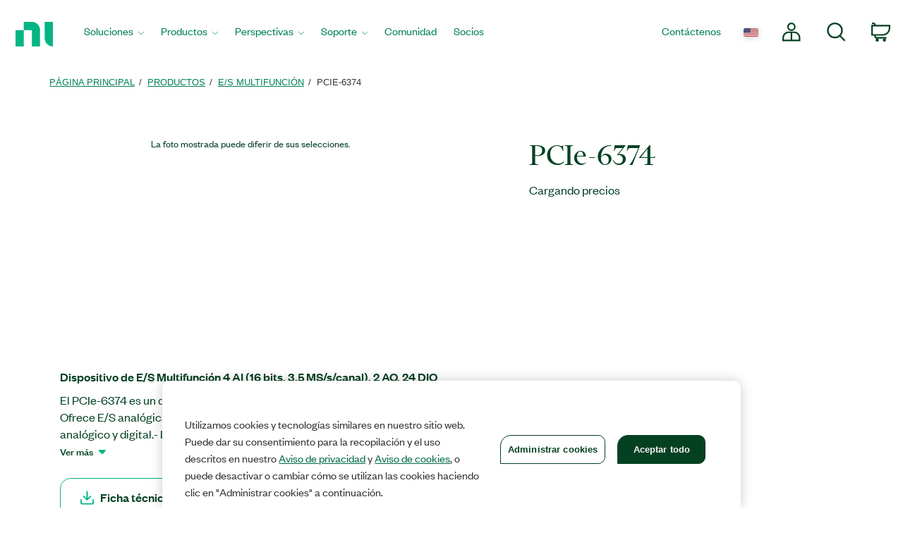

--- FILE ---
content_type: text/html;charset=utf-8
request_url: https://www.ni.com/es-es/shop/model/pcie-6374.html
body_size: 15961
content:

<!DOCTYPE HTML>
<html lang="es" data-aem-fallback-locale="es-ES">
    <head>
    <meta http-equiv="content-type" content="text/html; charset=UTF-8"/>
	

<script defer="defer" type="text/javascript" src="/.rum/@adobe/helix-rum-js@%5E2/dist/rum-standalone.js"></script>
<script>
	digitalData = {
		"page" : {
			"pageInfo" : {
				"template" : "hwModel",
				"pageTabContent" : "documentation"
			}
		},
		"product" : [ {
			"productInfo" : {
				"productID" : "238355"
			}
		} ]
	};
</script>

<meta http-equiv="X-UA-Compatible" content="IE=edge"/>

<meta name="description" content="Provides combinations of analog I/O, digital I/O, and counter/timer functionality in a single device for computer-based systems."/>
<meta name="pageIdentifier" content="238355"/>
<meta name="pageGroup" content="Model"/>
<link rel="canonical" href="https://www.ni.com/es-es/shop/model/pcie-6374.html"/>
<meta name="ContentType" content="model"/>
<meta name="Section" content="products"/>
<meta name="PageType" content="leaf"/>
<meta name="DeliveredBy" content="CMS"/>
<meta name="Language" content="es"/>
<meta name="Robots" content="index,follow"/>
<meta name="ProductCategories" content="238355"/>
<meta name="Country" content="ES"/>
<meta name="nigen3" content="12051706"/>
<meta name="advisorJumpin_s"/>
<meta name="url" content="https://www.ni.com/es-es/shop/model/pcie-6374.html"/>
	
	<meta property="og:title" content="Model"/>
    <meta property="og:description" content="Template page for every B2B supported Model Page"/>
	<meta property="og:image" content="https://ni.scene7.com/is/image/ni/logo_2020?wid=450"/>
	<meta name="twitter:card" content="summary_large_image"/>
	<meta name="twitter:image" content="https://ni.scene7.com/is/image/ni/logo_2020?wid=450"/>
	<meta name="twitter:site" content="@NIglobal"/>
	<meta name="twitter:title" content="Model"/>
	<meta name="twitter:description" content="Template page for every B2B supported Model Page"/>

	<link rel="alternate" hreflang="fr-BE" href="https://www.ni.com/fr-be/shop/model/pcie-6374.html" data-redir="fr-BE"/>
<link rel="alternate" hreflang="en-GW" href="https://www.ni.com/en-za/shop/model/pcie-6374.html" data-redir="en-GW"/>
<link rel="alternate" hreflang="es-VE" href="https://www.ni.com/es-cr/shop/model/pcie-6374.html" data-redir="es-VE"/>
<link rel="alternate" hreflang="ko" href="https://www.ni.com/ko-kr/shop/model/pcie-6374.html" data-redir="ko-KR"/>
<link rel="alternate" hreflang="en-SO" href="https://www.ni.com/en-za/shop/model/pcie-6374.html" data-redir="en-SO"/>
<link rel="alternate" hreflang="es-BO" href="https://www.ni.com/es-cr/shop/model/pcie-6374.html" data-redir="es-BO"/>
<link rel="alternate" hreflang="en-NE" href="https://www.ni.com/en-za/shop/model/pcie-6374.html" data-redir="en-NE"/>
<link rel="alternate" hreflang="en-ZM" href="https://www.ni.com/en-za/shop/model/pcie-6374.html" data-redir="en-ZM"/>
<link rel="alternate" hreflang="en-ET" href="https://www.ni.com/en-za/shop/model/pcie-6374.html" data-redir="en-ET"/>
<link rel="alternate" hreflang="en-AL" href="https://www.ni.com/en-rs/shop/model/pcie-6374.html" data-redir="en-AL"/>
<link rel="alternate" hreflang="en-LR" href="https://www.ni.com/en-za/shop/model/pcie-6374.html" data-redir="en-LR"/>
<link rel="alternate" hreflang="en-GH" href="https://www.ni.com/en-za/shop/model/pcie-6374.html" data-redir="en-GH"/>
<link rel="alternate" hreflang="en-IL" href="https://www.ni.com/en-il/shop/model/pcie-6374.html" data-redir="en-IL"/>
<link rel="alternate" hreflang="en-TR" href="https://www.ni.com/en-tr/shop/model/pcie-6374.html" data-redir="en-TR"/>
<link rel="alternate" hreflang="fr-CH" href="https://www.ni.com/fr-ch/shop/model/pcie-6374.html" data-redir="fr-CH"/>
<link rel="alternate" hreflang="en-CM" href="https://www.ni.com/en-za/shop/model/pcie-6374.html" data-redir="en-CM"/>
<link rel="alternate" hreflang="en-KM" href="https://www.ni.com/en-za/shop/model/pcie-6374.html" data-redir="en-KM"/>
<link rel="alternate" hreflang="en-SM" href="https://www.ni.com/it-it/shop/model/pcie-6374.html" data-redir="it-SM"/>
<link rel="alternate" hreflang="es-ES" href="https://www.ni.com/es-es/shop/model/pcie-6374.html" data-redir="es-ES" data-nr/>
<link rel="alternate" hreflang="en-MA" href="https://www.ni.com/en-lb/shop/model/pcie-6374.html" data-redir="en-MA"/>
<link rel="alternate" hreflang="es-CO" href="https://www.ni.com/es-co/shop/model/pcie-6374.html" data-redir="es-CO"/>
<link rel="alternate" hreflang="fr" href="https://www.ni.com/fr-fr/shop/model/pcie-6374.html" data-redir="fr-FR fr-MC"/>
<link rel="alternate" hreflang="en-ER" href="https://www.ni.com/en-za/shop/model/pcie-6374.html" data-redir="en-ER"/>
<link rel="alternate" hreflang="es-PY" href="https://www.ni.com/es-cr/shop/model/pcie-6374.html" data-redir="es-PY"/>
<link rel="alternate" hreflang="de" href="https://www.ni.com/de-de/shop/model/pcie-6374.html" data-redir="de-DE de-LI"/>
<link rel="alternate" hreflang="en-MR" href="https://www.ni.com/en-lb/shop/model/pcie-6374.html" data-redir="en-MR"/>
<link rel="alternate" hreflang="es-EC" href="https://www.ni.com/es-cr/shop/model/pcie-6374.html" data-redir="es-EC"/>
<link rel="alternate" hreflang="en-PH" href="https://www.ni.com/en-ph/shop/model/pcie-6374.html" data-redir="en-PH"/>
<link rel="alternate" hreflang="en-SN" href="https://www.ni.com/en-za/shop/model/pcie-6374.html" data-redir="en-SN"/>
<link rel="alternate" hreflang="es-GT" href="https://www.ni.com/es-cr/shop/model/pcie-6374.html" data-redir="es-GT"/>
<link rel="alternate" hreflang="en-BY" href="https://www.ni.com/ru-ru/shop/model/pcie-6374.html" data-redir="ru-BY"/>
<link rel="alternate" hreflang="fr-PM" href="https://www.ni.com/fr-ca/shop/model/pcie-6374.html" data-redir="fr-PM"/>
<link rel="alternate" hreflang="en-HU" href="https://www.ni.com/hu-hu/shop/model/pcie-6374.html" data-redir="hu-HU"/>
<link rel="alternate" hreflang="es-CL" href="https://www.ni.com/es-cl/shop/model/pcie-6374.html" data-redir="es-CL"/>
<link rel="alternate" hreflang="en-BI" href="https://www.ni.com/en-za/shop/model/pcie-6374.html" data-redir="en-BI"/>
<link rel="alternate" hreflang="fr-LU" href="https://www.ni.com/fr-be/shop/model/pcie-6374.html" data-redir="fr-LU"/>
<link rel="alternate" hreflang="en-TM" href="https://www.ni.com/ru-ru/shop/model/pcie-6374.html" data-redir="ru-TM"/>
<link rel="alternate" hreflang="en-SK" href="https://www.ni.com/cs-cz/shop/model/pcie-6374.html" data-redir="cs-SK"/>
<link rel="alternate" hreflang="es-DO" href="https://www.ni.com/es-cr/shop/model/pcie-6374.html" data-redir="es-DO"/>
<link rel="alternate" hreflang="en-NA" href="https://www.ni.com/en-za/shop/model/pcie-6374.html" data-redir="en-NA"/>
<link rel="alternate" hreflang="en-BJ" href="https://www.ni.com/en-za/shop/model/pcie-6374.html" data-redir="en-BJ"/>
<link rel="alternate" hreflang="en-VA" href="https://www.ni.com/it-it/shop/model/pcie-6374.html" data-redir="it-VA"/>
<link rel="alternate" hreflang="en-SL" href="https://www.ni.com/en-za/shop/model/pcie-6374.html" data-redir="en-SL"/>
<link rel="alternate" hreflang="en-TN" href="https://www.ni.com/en-lb/shop/model/pcie-6374.html" data-redir="en-TN"/>
<link rel="alternate" hreflang="en-BW" href="https://www.ni.com/en-za/shop/model/pcie-6374.html" data-redir="en-BW"/>
<link rel="alternate" hreflang="en-AU" href="https://www.ni.com/en-au/shop/model/pcie-6374.html" data-redir="en-AU"/>
<link rel="alternate" hreflang="en-TJ" href="https://www.ni.com/ru-ru/shop/model/pcie-6374.html" data-redir="ru-TJ"/>
<link rel="alternate" hreflang="en-CY" href="https://www.ni.com/en-lb/shop/model/pcie-6374.html" data-redir="en-CY"/>
<link rel="alternate" hreflang="fr-CA" href="https://www.ni.com/fr-ca/shop/model/pcie-6374.html" data-redir="fr-CA"/>
<link rel="alternate" hreflang="en-GQ" href="https://www.ni.com/en-za/shop/model/pcie-6374.html" data-redir="en-GQ"/>
<link rel="alternate" hreflang="en-RW" href="https://www.ni.com/en-za/shop/model/pcie-6374.html" data-redir="en-RW"/>
<link rel="alternate" hreflang="en-BG" href="https://www.ni.com/en-rs/shop/model/pcie-6374.html" data-redir="en-BG"/>
<link rel="alternate" hreflang="en-AE" href="https://www.ni.com/en-lb/shop/model/pcie-6374.html" data-redir="en-AE"/>
<link rel="alternate" hreflang="en-DK" href="https://www.ni.com/da-dk/shop/model/pcie-6374.html" data-redir="da-DK"/>
<link rel="alternate" hreflang="en-CI" href="https://www.ni.com/en-za/shop/model/pcie-6374.html" data-redir="en-CI"/>
<link rel="alternate" hreflang="en-NO" href="https://www.ni.com/en-no/shop/model/pcie-6374.html" data-redir="en-NO"/>
<link rel="alternate" hreflang="en-ZW" href="https://www.ni.com/en-za/shop/model/pcie-6374.html" data-redir="en-ZW"/>
<link rel="alternate" hreflang="en-IE" href="https://www.ni.com/en-ie/shop/model/pcie-6374.html" data-redir="en-IE"/>
<link rel="alternate" hreflang="en-GA" href="https://www.ni.com/en-za/shop/model/pcie-6374.html" data-redir="en-GA"/>
<link rel="alternate" hreflang="en-CZ" href="https://www.ni.com/cs-cz/shop/model/pcie-6374.html" data-redir="cs-CZ"/>
<link rel="alternate" hreflang="en-SI" href="https://www.ni.com/sl-si/shop/model/pcie-6374.html" data-redir="sl-SI"/>
<link rel="alternate" hreflang="en-YE" href="https://www.ni.com/en-lb/shop/model/pcie-6374.html" data-redir="en-YE"/>
<link rel="alternate" hreflang="en-KZ" href="https://www.ni.com/ru-ru/shop/model/pcie-6374.html" data-redir="ru-KZ"/>
<link rel="alternate" hreflang="en-PT" href="https://www.ni.com/pt-pt/shop/model/pcie-6374.html" data-redir="pt-PT"/>
<link rel="alternate" hreflang="en-SZ" href="https://www.ni.com/en-za/shop/model/pcie-6374.html" data-redir="en-SZ"/>
<link rel="alternate" hreflang="en-BH" href="https://www.ni.com/en-lb/shop/model/pcie-6374.html" data-redir="en-BH"/>
<link rel="alternate" hreflang="zh" href="https://www.ni.com/zh-cn/shop/model/pcie-6374.html" data-redir="zh-CN"/>
<link rel="alternate" hreflang="es-PE" href="https://www.ni.com/es-cr/shop/model/pcie-6374.html" data-redir="es-PE"/>
<link rel="alternate" hreflang="en-GB" href="https://www.ni.com/en-gb/shop/model/pcie-6374.html" data-redir="en-GB"/>
<link rel="alternate" hreflang="en-TH" href="https://www.ni.com/en-th/shop/model/pcie-6374.html" data-redir="en-TH"/>
<link rel="alternate" hreflang="es-PA" href="https://www.ni.com/es-cr/shop/model/pcie-6374.html" data-redir="es-PA"/>
<link rel="alternate" hreflang="zh-TW" href="https://www.ni.com/zh-tw/shop/model/pcie-6374.html" data-redir="zh-TW"/>
<link rel="alternate" hreflang="en-LY" href="https://www.ni.com/en-lb/shop/model/pcie-6374.html" data-redir="en-LY"/>
<link rel="alternate" hreflang="en-KW" href="https://www.ni.com/en-lb/shop/model/pcie-6374.html" data-redir="en-KW"/>
<link rel="alternate" hreflang="en-CG" href="https://www.ni.com/en-za/shop/model/pcie-6374.html" data-redir="en-CG"/>
<link rel="alternate" hreflang="es-PR" href="https://www.ni.com/es-cr/shop/model/pcie-6374.html" data-redir="es-PR"/>
<link rel="alternate" hreflang="en-RU" href="https://www.ni.com/ru-ru/shop/model/pcie-6374.html" data-redir="ru-RU"/>
<link rel="alternate" hreflang="en-BE" href="https://www.ni.com/nl-be/shop/model/pcie-6374.html" data-redir="nl-BE"/>
<link rel="alternate" hreflang="en-MK" href="https://www.ni.com/en-rs/shop/model/pcie-6374.html" data-redir="en-MK"/>
<link rel="alternate" hreflang="en-SG" href="https://www.ni.com/en-sg/shop/model/pcie-6374.html" data-redir="en-SG"/>
<link rel="alternate" hreflang="en-DZ" href="https://www.ni.com/en-lb/shop/model/pcie-6374.html" data-redir="en-DZ"/>
<link rel="alternate" hreflang="en-RE" href="https://www.ni.com/en-za/shop/model/pcie-6374.html" data-redir="en-RE"/>
<link rel="alternate" hreflang="en-IT" href="https://www.ni.com/it-it/shop/model/pcie-6374.html" data-redir="it-IT"/>
<link rel="alternate" hreflang="en-HR" href="https://www.ni.com/en-rs/shop/model/pcie-6374.html" data-redir="en-HR"/>
<link rel="alternate" hreflang="en-CH" href="https://www.ni.com/it-it/shop/model/pcie-6374.html" data-redir="it-CH"/>
<link rel="alternate" hreflang="en-BF" href="https://www.ni.com/en-za/shop/model/pcie-6374.html" data-redir="en-BF"/>
<link rel="alternate" hreflang="en-DJ" href="https://www.ni.com/en-za/shop/model/pcie-6374.html" data-redir="en-DJ"/>
<link rel="alternate" hreflang="en-TZ" href="https://www.ni.com/en-za/shop/model/pcie-6374.html" data-redir="en-TZ"/>
<link rel="alternate" hreflang="en-ML" href="https://www.ni.com/en-za/shop/model/pcie-6374.html" data-redir="en-ML"/>
<link rel="alternate" hreflang="en-VN" href="https://www.ni.com/en-vn/shop/model/pcie-6374.html" data-redir="en-VN"/>
<link rel="alternate" hreflang="en-ID" href="https://www.ni.com/en-id/shop/model/pcie-6374.html" data-redir="en-ID"/>
<link rel="alternate" hreflang="es-AR" href="https://www.ni.com/es-cr/shop/model/pcie-6374.html" data-redir="es-AR"/>
<link rel="alternate" hreflang="en-MY" href="https://www.ni.com/en-my/shop/model/pcie-6374.html" data-redir="en-MY"/>
<link rel="alternate" hreflang="es-SV" href="https://www.ni.com/es-cr/shop/model/pcie-6374.html" data-redir="es-SV"/>
<link rel="alternate" hreflang="en-IQ" href="https://www.ni.com/en-lb/shop/model/pcie-6374.html" data-redir="en-IQ"/>
<link rel="alternate" hreflang="es" href="https://www.ni.com/es-mx/shop/model/pcie-6374.html" data-redir="es-MX"/>
<link rel="alternate" hreflang="en-GM" href="https://www.ni.com/en-za/shop/model/pcie-6374.html" data-redir="en-GM"/>
<link rel="alternate" hreflang="en-RS" href="https://www.ni.com/en-rs/shop/model/pcie-6374.html" data-redir="en-RS"/>
<link rel="alternate" hreflang="en-OM" href="https://www.ni.com/en-lb/shop/model/pcie-6374.html" data-redir="en-OM"/>
<link rel="alternate" hreflang="en-KE" href="https://www.ni.com/en-za/shop/model/pcie-6374.html" data-redir="en-KE"/>
<link rel="alternate" hreflang="en-QA" href="https://www.ni.com/en-lb/shop/model/pcie-6374.html" data-redir="en-QA"/>
<link rel="alternate" hreflang="en-CV" href="https://www.ni.com/en-za/shop/model/pcie-6374.html" data-redir="en-CV"/>
<link rel="alternate" hreflang="en-TG" href="https://www.ni.com/en-za/shop/model/pcie-6374.html" data-redir="en-TG"/>
<link rel="alternate" hreflang="en-SE" href="https://www.ni.com/sv-se/shop/model/pcie-6374.html" data-redir="sv-SE"/>
<link rel="alternate" hreflang="ja" href="https://www.ni.com/ja-jp/shop/model/pcie-6374.html" data-redir="ja-JP"/>
<link rel="alternate" hreflang="en-MZ" href="https://www.ni.com/en-za/shop/model/pcie-6374.html" data-redir="en-MZ"/>
<link rel="alternate" hreflang="en-UZ" href="https://www.ni.com/ru-ru/shop/model/pcie-6374.html" data-redir="ru-UZ"/>
<link rel="alternate" hreflang="en-GN" href="https://www.ni.com/en-za/shop/model/pcie-6374.html" data-redir="en-GN"/>
<link rel="alternate" hreflang="en" href="https://www.ni.com/en-us/shop/model/pcie-6374.html" data-redir="en-AD en-AF en-AG en-AI en-AN en-AQ en-AS en-AW en-AZ en-BB en-BD en-BM en-BN en-BS en-BT en-BV en-BZ en-CC en-CK en-CX en-DM en-EE en-FJ en-FK en-FM en-FO en-GD en-GE en-GF en-GI en-GL en-GP en-GR en-GS en-GU en-GY en-HK en-HM en-HT en-IO en-IS en-JM en-KG en-KH en-KI en-KN en-KY en-LA en-LC en-LK en-LT en-LU en-LV en-MD en-MH en-MM en-MN en-MO en-MP en-MQ en-MS en-MT en-MV en-NC en-NF en-NP en-NR en-NU en-PF en-PG en-PN en-PW en-SB en-SH en-SJ en-SR en-TC en-TF en-TK en-TO en-TP en-TT en-TV en-UM en-US en-VC en-VG en-VI en-VU en-WF en-WS en-YT ru-UA"/>
<link rel="alternate" hreflang="en-CF" href="https://www.ni.com/en-za/shop/model/pcie-6374.html" data-redir="en-CF"/>
<link rel="alternate" hreflang="en-NL" href="https://www.ni.com/nl-nl/shop/model/pcie-6374.html" data-redir="nl-NL"/>
<link rel="alternate" hreflang="en-TD" href="https://www.ni.com/en-za/shop/model/pcie-6374.html" data-redir="en-TD"/>
<link rel="alternate" hreflang="es-HN" href="https://www.ni.com/es-cr/shop/model/pcie-6374.html" data-redir="es-HN"/>
<link rel="alternate" hreflang="en-AO" href="https://www.ni.com/en-za/shop/model/pcie-6374.html" data-redir="en-AO"/>
<link rel="alternate" hreflang="en-MW" href="https://www.ni.com/en-za/shop/model/pcie-6374.html" data-redir="en-MW"/>
<link rel="alternate" hreflang="en-FI" href="https://www.ni.com/fi-fi/shop/model/pcie-6374.html" data-redir="fi-FI"/>
<link rel="alternate" hreflang="en-EG" href="https://www.ni.com/en-lb/shop/model/pcie-6374.html" data-redir="en-EG"/>
<link rel="alternate" hreflang="en-BA" href="https://www.ni.com/en-rs/shop/model/pcie-6374.html" data-redir="en-BA"/>
<link rel="alternate" hreflang="en-MG" href="https://www.ni.com/en-za/shop/model/pcie-6374.html" data-redir="en-MG"/>
<link rel="alternate" hreflang="en-SC" href="https://www.ni.com/en-za/shop/model/pcie-6374.html" data-redir="en-SC"/>
<link rel="alternate" hreflang="en-BR" href="https://www.ni.com/pt-br/shop/model/pcie-6374.html" data-redir="pt-BR"/>
<link rel="alternate" hreflang="en-UG" href="https://www.ni.com/en-za/shop/model/pcie-6374.html" data-redir="en-UG"/>
<link rel="alternate" hreflang="en-NZ" href="https://www.ni.com/en-nz/shop/model/pcie-6374.html" data-redir="en-NZ"/>
<link rel="alternate" hreflang="de-CH" href="https://www.ni.com/de-ch/shop/model/pcie-6374.html" data-redir="de-CH"/>
<link rel="alternate" hreflang="es-UY" href="https://www.ni.com/es-cr/shop/model/pcie-6374.html" data-redir="es-UY"/>
<link rel="alternate" hreflang="en-ZA" href="https://www.ni.com/en-za/shop/model/pcie-6374.html" data-redir="en-ZA"/>
<link rel="alternate" hreflang="en-CD" href="https://www.ni.com/en-za/shop/model/pcie-6374.html" data-redir="en-CD"/>
<link rel="alternate" hreflang="en-ST" href="https://www.ni.com/en-za/shop/model/pcie-6374.html" data-redir="en-ST"/>
<link rel="alternate" hreflang="en-EH" href="https://www.ni.com/en-za/shop/model/pcie-6374.html" data-redir="en-EH"/>
<link rel="alternate" hreflang="de-AT" href="https://www.ni.com/de-at/shop/model/pcie-6374.html" data-redir="de-AT"/>
<link rel="alternate" hreflang="en-LB" href="https://www.ni.com/en-lb/shop/model/pcie-6374.html" data-redir="en-LB"/>
<link rel="alternate" hreflang="es-CR" href="https://www.ni.com/es-cr/shop/model/pcie-6374.html" data-redir="es-CR"/>
<link rel="alternate" hreflang="en-AM" href="https://www.ni.com/ru-ru/shop/model/pcie-6374.html" data-redir="ru-AM"/>
<link rel="alternate" hreflang="en-MU" href="https://www.ni.com/en-za/shop/model/pcie-6374.html" data-redir="en-MU"/>
<link rel="alternate" hreflang="en-JO" href="https://www.ni.com/en-lb/shop/model/pcie-6374.html" data-redir="en-JO"/>
<link rel="alternate" hreflang="en-LS" href="https://www.ni.com/en-za/shop/model/pcie-6374.html" data-redir="en-LS"/>
<link rel="alternate" hreflang="en-RO" href="https://www.ni.com/ro-ro/shop/model/pcie-6374.html" data-redir="ro-RO"/>
<link rel="alternate" hreflang="en-CA" href="https://www.ni.com/en-ca/shop/model/pcie-6374.html" data-redir="en-CA"/>
<link rel="alternate" hreflang="en-NG" href="https://www.ni.com/en-za/shop/model/pcie-6374.html" data-redir="en-NG"/>
<link rel="alternate" hreflang="en-ME" href="https://www.ni.com/en-rs/shop/model/pcie-6374.html" data-redir="en-ME"/>
<link rel="alternate" hreflang="en-PK" href="https://www.ni.com/en-lb/shop/model/pcie-6374.html" data-redir="en-PK"/>
<link rel="alternate" hreflang="en-SA" href="https://www.ni.com/en-lb/shop/model/pcie-6374.html" data-redir="en-SA"/>
<link rel="alternate" hreflang="en-IN" href="https://www.ni.com/en-in/shop/model/pcie-6374.html" data-redir="en-IN"/>
<link rel="alternate" hreflang="es-NI" href="https://www.ni.com/es-cr/shop/model/pcie-6374.html" data-redir="es-NI"/>
<link rel="alternate" hreflang="en-PL" href="https://www.ni.com/pl-pl/shop/model/pcie-6374.html" data-redir="pl-PL"/>




    
<script src="/etc.clientlibs/ni-commons/components/page/master-page/clientlibs/locale-redirect.lc-ce2d1d9c1dd0902a19edce45449dd2a6-lc.min.js"></script>





    
    
    
    
<link rel="stylesheet" href="/etc.clientlibs/foundation/clientlibs/main.lc-7c56a1defba003257bf2f4de9f0bf4c0-lc.min.css" type="text/css">
<script src="/etc.clientlibs/clientlibs/granite/jquery.lc-7842899024219bcbdb5e72c946870b79-lc.min.js"></script>
<script src="/etc.clientlibs/clientlibs/granite/utils.lc-e7bf340a353e643d198b25d0c8ccce47-lc.min.js"></script>
<script src="/etc.clientlibs/clientlibs/granite/jquery/granite.lc-543d214c88dfa6f4a3233b630c82d875-lc.min.js"></script>
<script src="/etc.clientlibs/foundation/clientlibs/jquery.lc-dd9b395c741ce2784096e26619e14910-lc.min.js"></script>
<script src="/etc.clientlibs/foundation/clientlibs/shared.lc-41f79c8a45bb1766981ec4ca82d7e0e6-lc.min.js"></script>
<script src="/etc.clientlibs/foundation/clientlibs/main.lc-690ba627a9a2eeef0733ede272cf726b-lc.min.js"></script>



    
    
 
    








    

    

    

    

<meta name="ShortTitle" content="PCIe-6374"/>
<meta name="EnglishShortTitle" content="PCIe-6374"/>

<title>PCIe-6374 - NI</title><meta name="trafficType" content="bot"/><meta name="CF-search-bot" content="false"/><meta name="cf:country" content="US"/>

     
	 
    


<meta http-equiv="Content-Type" content="text/html; charset=utf-8"/><meta name="Wrapper" content="yes"/><meta name="viewport" content="width=device-width, initial-scale=1"><meta name="wrapperid" content="aem-full"/><link rel="apple-touch-icon" sizes="180x180" href="https://www.ni.com/apple-touch-icon.png"><link rel="icon" href="https://www.ni.com/favicon.ico?v=1"><link rel="icon" type="image/png" sizes="32x32" href="https://www.ni.com/favicon-32x32.png"><link rel="icon" type="image/png" sizes="16x16" href="https://www.ni.com/favicon-16x16.png"><link rel="manifest" href="https://www.ni.com/site.webmanifest"><link rel="mask-icon" href="https://www.ni.com/safari-pinned-tab.svg" color="#03b585"><meta name="msapplication-TileColor" content="#f4f4f4"><meta name="theme-color" content="#f4f4f4"><script type="text/javascript" src="https://js-cdn.dynatrace.com/jstag/188d956ec0f/bf91471sxa/33571669799f8a14_complete.js" crossorigin="anonymous"></script><script type="text/javascript" src="/niassets/jquery/js/jquery.min.js"></script><script>(function(w,d,s,l,i){w[l]=w[l]||[];w[l].push({'gtm.start':
new Date().getTime(),event:'gtm.js'});var f=d.getElementsByTagName(s)[0],
j=d.createElement(s),dl=l!='dataLayer'?'&l='+l:'';j.async=true;j.src=
'https://www.googletagmanager.com/gtm.js?id='+i+dl;f.parentNode.insertBefore(j,f);
})(window,document,'script','dataLayer','GTM-K585V5H');</script><script src="/niassets/js/niua.min.js"></script><script src="/niassets/js/loader.min.js"></script><script>
var DXA_CompanyName = JSON.parse(localStorage.getItem("_6senseCompanyDetails")||'{}')?.company?.name || "";
var DXA_Region = JSON.parse(localStorage.getItem("_6senseCompanyDetails")||'{}')?.company?.region || "";
var DXA_Country = JSON.parse(localStorage.getItem("_6senseCompanyDetails")||'{}')?.company?.country || "";
var DXA_State = JSON.parse(localStorage.getItem("_6senseCompanyDetails")||'{}')?.company?.state || "";
var DXA_City = JSON.parse(localStorage.getItem("_6senseCompanyDetails")||'{}')?.company?.city || "";
var DXA_Industry = JSON.parse(localStorage.getItem("_6senseCompanyDetails")||'{}')?.company?.industry || "";
var DXA_CountryCode = JSON.parse(localStorage.getItem("_6senseCompanyDetails")||'{}')?.company?.country_iso_code || "";
var DXA_EmployeeRange = JSON.parse(localStorage.getItem("_6senseCompanyDetails")||'{}')?.company?.employee_range || "";
var DXA_RevenueRange = JSON.parse(localStorage.getItem("_6senseCompanyDetails")||'{}')?.company?.revenue_range || "";
var DXA_StateCode = JSON.parse(localStorage.getItem("_6senseCompanyDetails")||'{}')?.company?.state_code || "";
var DXA_GeoIPCountry = JSON.parse(localStorage.getItem("_6senseCompanyDetails")||'{}')?.company?.geoIP_country || "";
var DXA_GeoIPState = JSON.parse(localStorage.getItem("_6senseCompanyDetails")||'{}')?.company?.geoIP_state || "";
var DXA_GeoIPCity = JSON.parse(localStorage.getItem("_6senseCompanyDetails")||'{}')?.company?.geoIP_city || "";
var DXA_CompanyMatch = JSON.parse(localStorage.getItem("_6senseCompanyDetails")||'{}')?.company?.company_match || "";
var DXA_AdditionalComment = JSON.parse(localStorage.getItem("_6senseCompanyDetails")||'{}')?.company?.additional_comment || "";
var DXA_ProfileId = (document.cookie.indexOf('profile_id=') > -1) ? document.cookie.match(RegExp('(?:^|;\\s*)profile_id=([^;]*)'))[1] : "";

if(typeof QSI === "undefined") {
    QSI = {};
    QSI.config = {
        externalReference: DXA_ProfileId
    };
}

</script><script>
document.cookie = "survey_country="+(document.querySelector('meta[name="cf:country"]')?.content || '') +";path=/;domain=.ni.com;";
</script><script src="https://www.ni.com/niassets/js/survey.js"></script><script>
window.addEventListener("qsi_js_loaded",
    ()=> {
        if (document.cookie.indexOf("ta_script=")===-1) {
            if ( !/C0004:1/.test(decodeURIComponent(document.cookie.match(RegExp("(?:^|;\\s*)OptanonConsent=([^;]*)"))[1]))) {
                window.QSI.API.SessionRecording.start();
            }

            else {
                let DXA_iterations=0;

                let DXA_Interval=setInterval(function () {
                        DXA_iterations++;

                        if (DXA_iterations > 10 || localStorage.hasOwnProperty("_6senseCompanyDetails")) {
                            clearInterval(DXA_Interval);
                            window.QSI.API.SessionRecording.start();
                            return;
                        }
                    }, 
                300);
            }
        }
    },
false);
</script><script type="text/javascript" src="/niassets/jquery/js/jquery-migrate-1.2.1.min.js"></script><script type="text/javascript" src="/niassets/bootstrap/js/bootstrap.min.js"></script><script type="text/javascript" src="/niassets/jquery/jqueryui/js/jquery-ui.min.js"></script><link rel="stylesheet" href="/niassets/bootstrap/css/bootstrap.min.css"><script type="text/javascript" src="/niassets/ni.min.js"></script><script async="true" type="text/javascript" src="//ni500z.btttag.com/btt.js"></script><link rel="stylesheet" type="text/css" href="/niassets/jquery/jqueryui/css/jquery-ui.min.css"><link rel="stylesheet" type="text/css" href="/niassets/ni.min.css"><script src="/niassets/styleguide/assets/ni-rebrand.min.js"></script><link rel="stylesheet" href="/niassets/styleguide/assets/ni-rebrand.min.css"><script src="https://www.ni.com/oneTrust_production/scripttemplates/otSDKStub.js" data-document-language="true" type="text/javascript" charset="UTF-8" data-domain-script="bb75c949-0c8b-4ead-bf3c-a3c65f899e7a"></script><script type="text/javascript">
function OptanonWrapper() { }
</script><meta name="google-site-verification" content="BulRIQRfCaZ0EXCMZl0gO9uBpVTsKp_zlBi9ikqMKuk"/>

    




<!-- FlexSlider -->
<script defer src="/niassets/flexslider/2.6/jquery.flexslider.js"></script>

<!-- Optional FlexSlider Additions -->
<script src="/niassets/jquery/js/jquery.easing.1.3.js"></script>
<script src="/niassets/jquery/js/jquery.mousewheel.js"></script>
<link rel="stylesheet" href="/niassets/flexslider/2.6/flexslider.css" type="text/css" media="screen"/>

    
<link rel="stylesheet" href="/etc.clientlibs/ni-commons/clientlibs/core-components.lc-058db320149ab9c4818c781050cbb94d-lc.min.css" type="text/css">
<script src="/etc.clientlibs/ni-commons/clientlibs/core-components.lc-3210359bd0842fbf0790a7a54d650471-lc.min.js"></script>



<base href="/"/>

<script>
    var NI = NI || {};
    NI.utils = NI.utils || {};
    NI.utils.browserSize = function() {

        var envs = ['xs', 'sm', 'md', 'lg'];

        var $el = $('<div>');

        $el.appendTo($('body'));

        for (var i = envs.length - 1; i >= 0; i--) {
            var env = envs[i];

            $el.addClass('hidden-'+env);
            if ($el.is(':hidden')) {
                $el.remove();
                return env;
            }
        }

    }
</script>





	



</head>
    <body>

  <div class="ni-page-wrap">

    

<div id='ZN_0wWxj0NUZX5UFeZ'></div><nav class="ni-wrapper-header noindex hidden-print" lang="es"><ul class="flex-container"><li class="ni-logo"><a class="analytics-headerlogo-link" href="https://www.ni.com/es.html"><span class="ni-wrapper-sr-only">Regresar a la página principal</span></a></li><li class="toggle"><a href="javascript:void(0)" aria-label="Toggle navigation"><span class="icon-bar"></span><span class="icon-bar"></span><span class="icon-bar"></span></a></li><li class="mobile-spacer"></li><li class="header-menu-container"><ni-wrapper-header-menu><ul class="header-menu" role="menubar"><li class="solutions nia-menu-item mega-dropdown" role="menuitem"><a class="analytics-headersolutions-link" href="//www.ni.com/es/solutions.html" aria-haspopup="true" aria-expanded="false">Soluciones</a><div class="mega-dropdown-menu"><div class="ni-megamenu-desktop ni-megamenu-solutions ni-wrapper-multi-column"><div><div class="h3">Industrias</div><ul><li><a class="analytics-mmsolutions-link" href="//www.ni.com/es/solutions/academic-research.html">Academia e Investigación</a></li><li><a class="analytics-mmsolutions-link" href="//www.ni.com/es/solutions/aerospace-defense.html">Aeroespacial, defensa y gobierno</a></li><li><a class="analytics-mmsolutions-link" href="//www.ni.com/es/solutions/electronics.html">Electrónica</a></li><li><a class="analytics-mmsolutions-link" href="//www.ni.com/es/solutions/energy.html">Energía</a></li><li><a class="analytics-mmsolutions-link" href="//www.ni.com/es/solutions/industrial-machinery.html">Maquinaria industrial</a></li><li><a class="analytics-mmsolutions-link" href="https://www.ni.com/es/solutions/life-sciences.html">Ciencias de la vida</a></li><li><a class="analytics-mmsolutions-link" href="//www.ni.com/es/solutions/semiconductor.html">Semiconductor</a></li><li><a class="analytics-mmsolutions-link" href="//www.ni.com/es/solutions/transportation.html">Transporte</a></li></ul></div><div><div class="h3">Ciclos de vida del producto</div><ul><li><a class="analytics-mmsolutions-link" href="//www.ni.com/es/solutions/design-prototype.html">Diseño y prototipo</a></li><li><a class="analytics-mmsolutions-link" href="//www.ni.com/es/solutions/validation.html">Validación</a></li><li><a class="analytics-mmsolutions-link" href="//www.ni.com/es/solutions/production.html">Producción</a></li></ul></div><div><div class="h3">Áreas de enfoque</div><ul><li><a class="analytics-mmsolutions-link" href="//www.ni.com/es/solutions/5g-6g.html">Tecnología 5G y 6G</a></li><li><a class="analytics-mmsolutions-link" href="//www.ni.com/es/solutions/transportation/adas-and-autonomous-driving-testing.html">Prueba de conducción autónoma y ADAS</a></li><li><a class="analytics-mmsolutions-link" href="https://www.ni.com/es/solutions/ai-test-measurement.html">Inteligencia artificial</a></li><li><a class="analytics-mmsolutions-link" href="//www.ni.com/es/solutions/transportation/electric-vehicle-test.html">Pruebas de vehículos eléctricos</a></li><li><a class="analytics-mmsolutions-link" href="//www.ni.com/es/solutions/lifecycle-analytics.html">Análisis del ciclo de vida</a></li><li><a class="analytics-mmsolutions-link" href="//www.ni.com/es/solutions/aerospace-defense/radar-electronic-warfare-sigint.html">Radar y guerra electrónica</a></li><li><a class="analytics-mmsolutions-link" href="//www.ni.com/es/solutions/aerospace-defense/space-launch-exploration.html">Lanzamiento y exploración espacial</a></li><li><a class="analytics-mmsolutions-link" href="https://www.ni.com/es/solutions/semiconductor/validation-lab-innovations.html">Innovaciones del laboratorio de validación</a></li></ul></div><div><a class="analytics-mmsolutions-link link-with-arrow" href="//www.ni.com/es/solutions.html">Vea nuestro enfoque de soluciones</a><div class="solutions-menu-component"><img class="solutions-menu-component-image" src="https://ni.scene7.com/is/image/ni/02_patrick_robinson_0043_255x95"><div class="solutions-menu-component-title">Obtenga ayuda</div><div class="solutions-menu-component-body">Desde solución de problemas técnicos y recomendaciones de productos hasta cotizaciones y pedidos, estamos aquí para ayudar.</div><a class="analytics-mmsolutions-image learn-more-link" href="//www.ni.com/es/contact-us.html">Contáctenos</a></div></div></div></div></li><li class="products nia-menu-item mega-dropdown" role="menuitem"><a class="analytics-headerproducts-link" href="//www.ni.com/es/shop.html" aria-haspopup="true" aria-expanded="false">Productos</a><div class="mega-dropdown-menu"><div class="ni-megamenu-desktop ni-megamenu-products ni-wrapper-multi-column"><div><div class="h3">Software</div><a class="view-all-link view-all-link-products" href="//www.ni.com/es/shop/software-portfolio.html">Ver todo el software </a><div class="h4">Automatización de pruebas</div><ul><li><a class="analytics-mmproducts-link" href="//www.ni.com/es/shop/labview.html">LabVIEW</a></li><li><a class="analytics-mmproducts-link" href="//www.ni.com/es/shop/labview/labview-plus-suite.html">Suite LabVIEW+</a></li><li><a class="analytics-mmproducts-link" href="//www.ni.com/es/shop/electronic-test-instrumentation/application-software-for-electronic-test-and-instrumentation-category/what-is-teststand.html">TestStand (Ejecución de pruebas)</a></li><li><a class="analytics-mmproducts-link" href="//www.ni.com/es/shop/data-acquisition-and-control/application-software-for-data-acquisition-and-control-category/what-is-veristand.html">VeriStand (Desarrollo de pruebas HIL)</a></li></ul><div class="h4">Software de pruebas interactivo gratuito</div><ul><li><a class="analytics-mmproducts-link" href="//www.ni.com/es/shop/data-acquisition-and-control/flexlogger.html">FlexLogger (para hardware DAQ)</a></li><li><a class="analytics-mmproducts-link" href="https://www.ni.com/es/shop/electronic-test-instrumentation/application-software-for-electronic-test-and-instrumentation-category/instrumentstudio.html">InstrumentStudio (para hardware PXI)</a></li></ul><div class="h4">Análisis de pruebas y operaciones</div><ul><li><a class="analytics-mmproducts-link" href="//www.ni.com/es/shop/data-acquisition-and-control/application-software-for-data-acquisition-and-control-category/what-is-diadem.html">DIAdem (para análisis y visualización)</a></li><li><a class="analytics-mmproducts-link" href="//www.ni.com/es/shop/electronic-test-instrumentation/application-software-for-electronic-test-and-instrumentation-category/systemlink.html">SystemLink (Operaciones de pruebas)</a></li><li><a class="analytics-mmproducts-link" href="//www.ni.com/es/shop/electronic-test-instrumentation/application-software-for-electronic-test-and-instrumentation-category/what-is-optimalplusgo.html">OptimalPlus GO (Análisis de fabricación)</a></li></ul><div class="h3">SERVICES</div><a class="view-all-link view-all-link-products" href="//www.ni.com/es/shop/services.html">Ver todos los servicios</a><ul><li><a class="analytics-mmproducts-link" href="//www.ni.com/en/shop/services/hardware/repair-replacement-services.html">Repair Services</a></li><li><a class="analytics-mmproducts-link" href="//www.ni.com/en/shop/services/hardware/calibration-services.html">Calibration</a></li><li><a class="analytics-mmproducts-link" href="https://www.ni.com/en/shop/services/education-services.html">Training Courses</a></li></ul></div><div><div class="h3">HARDWARE</div><a class="view-all-link view-all-link-products" href="https://www.ni.com/es/shop.html#pinned-nav-section1">Ver todo el hardware</a><div class="h4">Data Acquisition and Control</div><ul><li><a class="analytics-mmproducts-link" href="//www.ni.com/en/shop/data-acquisition.html">Learn About DAQ</a></li><li><a class="analytics-mmproducts-link" href="https://www.ni.com/en/shop/data-acquisition/miodaq-devices.html">New DAQ Hardware (mioDAQ)</a></li><li><a class="analytics-mmproducts-link" href="//www.ni.com/es-es/shop/category/multifunction-io.html">Multifunction I/O</a></li><li><a class="analytics-mmproducts-link" href="//www.ni.com/es-es/shop/category/voltage.html">Voltage</a></li><li><a class="analytics-mmproducts-link" href="//www.ni.com/es-es/shop/category/digital-io.html">Digital I/O</a></li><li><a class="analytics-mmproducts-link" href="//www.ni.com/es-es/shop/category/temperature.html">Temperature</a></li><li><a class="analytics-mmproducts-link" href="//www.ni.com/es-es/shop/category/sound-and-vibration.html">Sound and Vibration</a></li><li><a class="analytics-mmproducts-link" href="//www.ni.com/es-es/shop/category/current.html">Current</a></li><li><a class="analytics-mmproducts-link" href="//www.ni.com/es-es/shop/category/strain-pressure-and-force.html">Strain, Pressure, and Force</a></li></ul><div class="h4">Interfaces de comunicación</div><ul><li><a class="analytics-mmproducts-link" href="//www.ni.com/es-es/shop/category/software-defined-radios.html">Radios definidas por software</a></li><li><a class="analytics-mmproducts-link" href="//www.ni.com/es-es/shop/category/gpib-serial-and-ethernet.html">GPIB, Serial y Ethernet</a></li><li><a class="analytics-mmproducts-link" href="//www.ni.com/es-es/shop/category/industrial-communication-buses.html">Buses de comunicación industrial</a></li><li><a class="analytics-mmproducts-link" href="//www.ni.com/es-es/shop/category/vehicle-communication-buses.html">Buses de comunicación en vehículo</a></li><li><a class="analytics-mmproducts-link" href="//www.ni.com/es-es/shop/category/avionics-communication-buses.html">Buses de comunicación aviónica</a></li></ul></div><div><div class="h4">Instrumentación PXI</div><ul><li><a class="analytics-mmproducts-link" href="//www.ni.com/es-es/shop/category/switches.html">Conmutadores</a></li><li><a class="analytics-mmproducts-link" href="//www.ni.com/es-es/shop/category/oscilloscopes-and-digitizers.html">Osciloscopios</a></li><li><a class="analytics-mmproducts-link" href="//www.ni.com/es-es/shop/category/digital-multimeters.html">Multímetros Digitales</a></li><li><a class="analytics-mmproducts-link" href="//www.ni.com/es-es/shop/category/waveform-generators.html">Generadores de forma de onda</a></li><li><a class="analytics-mmproducts-link" href="//www.ni.com/es-es/shop/category/rf-signal-generators.html">Generadores de Señales de RF</a></li><li><a class="analytics-mmproducts-link" href="//www.ni.com/es-es/shop/category/source-measure-units-and-lcr-meters.html">SMUs y medidores LCR</a></li><li><a class="analytics-mmproducts-link" href="//www.ni.com/es-es/shop/category/power-supplies-and-loads.html">Fuentes de Alimentación y Cargas</a></li><li><a class="analytics-mmproducts-link" href="//www.ni.com/es-es/shop/category/vector-signal-transceivers.html">Transceptores Vectoriales de Señales</a></li><li><a class="analytics-mmproducts-link" href="//www.ni.com/es-es/shop/category/flexrio-custom-instruments-and-processing.html">Instrumentos FlexRIO</a></li></ul><div class="h3">Accessories</div><ul><li><a class="analytics-mmproducts-link" href="//www.ni.com/es-es/shop/category/power-accessories.html">Power Accessories</a></li><li><a class="analytics-mmproducts-link" href="//www.ni.com/es-es/shop/category/connectors.html">Connectors</a></li><li><a class="analytics-mmproducts-link" href="//www.ni.com/es-es/shop/category/cables.html">Cables</a></li><li><a class="analytics-mmproducts-link" href="//www.ni.com/es-es/shop/category/sensors.html">Sensors</a></li></ul><div class="h3">RESOURCES</div><ul><li><a class="analytics-mmproducts-link" href="https://www.ni.com/en/shop/resources.html">Ordering Resources</a></li><li><a class="analytics-mmproducts-link" href="//www.ni.com/en/partners/distributors.html">Distributors</a></li><li><a class="analytics-mmproducts-link" href="https://www.ni.com/en/shop/advisors.html">System Advisors</a></li></ul></div><div><a class="analytics-mmproducts-link link-with-arrow" href="//www.ni.com/en/shop.html">See all products</a><div class="ni-live-image"><a class="analytics-mmproducts-image" href="https://www.ni.com/en/shop/compactdaq.html"><div class="ni-live-text"><div class="h4">CompactDAQ</div><p>Modular Data Acquisition</p></div></a></div><div class="ni-live-image"><a class="analytics-mmproducts-image" href="https://www.ni.com/en/shop/compactrio.html"><div class="ni-live-text"><div class="h4">CompactRIO</div><p>Distributed Measurement and Control</p></div></a></div><div class="ni-live-image"><a class="analytics-mmproducts-image" href="https://www.ni.com/en/shop/pxi.html"><div class="ni-live-text"><div class="h4">PXI</div><p>High-Performance Test</p></div></a></div><div class="ni-live-image"><a class="analytics-mmproducts-image" href="https://www.ni.com/en/shop/labview/labview-plus-suite.html"><div class="ni-live-text"><div class="h4">LabVIEW+ Suite</div><p>Automated Test System Development Software</p></div></a></div></div></div></div></li><li class="perspectives nia-menu-item mega-dropdown" role="menuitem"><a class="analytics-headerperspectives-link" href="//www.ni.com/es/perspectives.html" aria-haspopup="true" aria-expanded="false">Perspectivas</a><div class="mega-dropdown-menu"><div class="ni-megamenu-desktop ni-megamenu-perspectives"><div class="perspectives-menu-description"><div class="h3">Perspectivas</div><p class="perspectives-short-text">Las perspectivas muestran cómo NI visualiza qué sigue en el mundo de las pruebas y la tecnología.</p><a href="https://www.ni.com/en/perspectives.html" class="ni-btn view-all-link-perspectives">Ver todos los artículos</a></div><div class="perspectives-menu-component"><img class="perspectives-menu-component-image" src="https://ni.scene7.com/is/image/ni/AdobeStock_538838391_249x112" loading="lazy"><div class="perspectives-menu-component-title">Trazar el curso para el desarrollo de pruebas con LabVIEW</div><div class="perspectives-menu-component-body">LabVIEW sigue siendo clave en pruebas, prometiendo velocidad, eficiencia y nuevas características con la inversión de NI en tecnología, comunidad e integración.</div><a class="analytics-mmperspectives-image learn-more-link" href="https://www.ni.com/es/perspectives/charting-course-test-development-labview.html">Lea nuestro artículo destacado</a></div></div></div></li><li class="support nia-menu-item mega-dropdown" role="menuitem"><a class="analytics-headersupport-link" href="//www.ni.com/es/support.html" aria-haspopup="true" aria-expanded="false">Soporte</a><div class="mega-dropdown-menu"><div class="ni-megamenu-desktop ni-megamenu-support ni-wrapper-multi-column"><div><div class="h3">Recursos</div><a class="view-all-link view-all-link-support" href="https://www.ni.com/es/support.html">Ver todos los recursos de soporte</a><ul><li><a class="analytics-mmsupport-link" href="//www.ni.com/es/support/downloads.html">Descargas de software</a></li><li><a class="analytics-mmsupport-link" href="//www.ni.com/myni/products/en/">Registrar y activar</a></li><li><a class="analytics-mmsupport-link" href="https://www.ni.com/docs/">Documentación de productos</a></li><li><a class="analytics-mmsupport-link" href="//www.ni.com/es/support/documentation/release-notes.html">Notas finales</a></li><li><a class="analytics-mmsupport-link" href="https://www.ni.com/es/shop/services/education-services.html">Cursos de capacitación</a></li><li><a class="analytics-mmsupport-link" href="//learn.ni.com">Aprendizaje bajo demanda</a></li><li><a class="analytics-mmsupport-link" href="https://www.ni.com/es/search.html?pg=1&ps=10&sn=catnav:sup.kbs">Documentos de Soporte</a></li><li><a class="analytics-mmsupport-link" href="//forums.ni.com/t5/Example-Programs/ct-p/code-documents">Ejemplos de Código</a></li></ul><div class="h3">Solicite Soporte</div><p>Puede solicitar reparación, RMA, programar calibración u obtener soporte técnico. Es posible que se requiera un contrato de servicio válido.</p><a class="analytics-mmsupport-link link-with-arrow" href="https://www.ni.com/my-support/s/service-requests">Abra una solicitud de servicio</a></div><div><div class="h3">Descargas de Software Populares</div><a class="view-all-link view-all-link-support" href="//www.ni.com/es/search.html?pg=1&ps=10&sn=catnav:sup.dwl.pdl">Ver todas las descargas de productos de software</a><div class="ni-software-download-image"><a class="analytics-mmsupport-image" href="https://www.ni.com/es/support/downloads/software-products/download.labview.html"><img src="https://ni.scene7.com/is/image/ni/LabVIEW?$ni-icon-pm$" loading="lazy" alt="ícono del logotipo de LabVIEW"><div class="h3">LabVIEW</div></a></div><div class="ni-software-download-image"><a class="analytics-mmsupport-image" href="https://www.ni.com/es/support/downloads/software-products/download.multisim.html"><img src="https://ni.scene7.com/is/image/ni/Multisim_BG?$ni-icon-pm$" loading="lazy" alt="ícono del logotipo de Multisim"><div class="h3">Multisim</div></a></div><div class="ni-software-download-image"><a class="analytics-mmsupport-image" href="https://www.ni.com/es/support/downloads/software-products/download.academic-volume-license.html"><img src="https://ni.scene7.com/is/image/ni/sw_suites_bundles?$ni-icon-pm$" loading="lazy" alt="ícono del logotipo de la Academic Volume License"><div class="h3">Academic Volume License</div></a></div></div><div><div class="h3">Descargas de Controladores de Software Populares</div><a class="view-all-link view-all-link-support" href="https://www.ni.com/es/search.html?pg=1&ps=10&sb=%2Brelevancy&sn=catnav:sup.dwl.ndr">Ver todas las descargas de software controlador</a><ul><li><a class="analytics-mmsupport-link" href="https://www.ni.com/es/support/downloads/drivers/download.ni-daq-mx.html">NI-DAQmx</a><p>Brinda soporte a clientes que utilizan dispositivos de adquisición y acondicionamiento de señales.</p></li><li><a class="analytics-mmsupport-link" href="//www.ni.com/en/support/downloads/drivers/download.ni-visa.html">NI-VISA</a><p>Brinda soporte a clientes que utilizan Ethernet, GPIB, serial, USB y otros tipos de instrumentos.</p></li><li><a class="analytics-mmsupport-link" href="//www.ni.com/es/support/downloads/drivers/download.ni-488-2.html">NI-488.2</a><p>Brinda soporte a clientes que utilizan controladores NI GPIB y controladores embebidos de NI con puertos GPIB.</p></li></ul></div></div></div></li><li class="community nia-menu-item" role="menuitem"><a class="analytics-headercommunity-link" href="//forums.ni.com/">Comunidad</a></li><li class="partners nia-menu-item" role="menuitem"><a class="analytics-headerpartners-link" href="https://www.ni.com/es/partners.html">Socios</a></li><li class="nia-menu-item spacer" role="none"></li><li class="contact nia-menu-item nia-utils" role="menuitem"><a class="analytics-header-link" href="//www.ni.com/es/contact-us.html">Contáctenos</a><ni-wrapper-global-gateway><a class="global-gateway analytics-header-link" href="" aria-label="Selección de país o idioma"><img src="" alt="bandera que representa el idioma seleccionado" width="21"></a></ni-wrapper-global-gateway></li><li class="nia-menu-item nia-utils header-icon account" role="menuitem"><ni-wrapper-desktop-account-menu><a class="account-link" href="#" data-logged-in-link="//www.ni.com/myni/dashboard/"><svg viewbox="0 0 27.8 27.8"><path d="M18.16,6.15a5,5,0,1,1-5-5A5,5,0,0,1,18.16,6.15Zm-1,8h-8a8,8,0,0,0-8,8v4h24v-4A8,8,0,0,0,17.14,14.16Zm-4-.49V26.13"></path></svg><span class="ni-wrapper-sr-only">Mi cuenta</span></a><div class="account-content"></div><template id="ni-wrapper-my-account-logged-out-desktop"><a class="analytics-headeraccount-link my-account-link" href="http://www.ni.com/myni/dashboard/">Mi cuenta</a><hr><a class="analytics-headerlogin-link" href="https://lumen.ni.com/nicif/$NLS$/header_login/content.xhtml?action=login&du=$HREF$">Iniciar sesión</a><br><a class="analytics-header-createaccount-link" href="https://lumen.ni.com/nicif/$NLS$/header_login/content.xhtml?action=create&du=$HREF$">Crear una cuenta</a></template><template id="ni-wrapper-my-account-logged-in-desktop"><a class="analytics-headeraccount-link my-account-link" href="http://www.ni.com/myni/dashboard/">Mi cuenta</a><a class="analytics-headerorders-link" href="https://www.ni.com/my/s/orders/">Pedidos</a><br><a class="analytics-headerquotes-link" href="https://www.ni.com/my/s/quotes">Cotizaciones</a><br><a class="analytics-headermyproducts-link" href="https://www.ni.com/myni/products">Mis productos</a><br><a class="analytics-headermysubscriptions-link" href="https://www.ni.com/my/s/subscriptions">Administrar software</a><br><a class="analytics-headerservice-link" href="https://www.ni.com/my-support/s/service-requests">Solicitudes de servicio</a><br><a class="analytics-headerlearnerdashboard-link" href="https://learn.ni.com/learn">Panel del alumno</a><br><a class="" href="https://www.ni.com/es/help-center">Ayuda para servicio al cliente</a><hr><a class="analytics-headerlogout-link logout-link" href="https://lumen.ni.com/idp/slo/logout">Salir</a></template><template id="ni-wrapper-my-account-logged-out-mobile"><ul class="ni-wrapper-flatten"><li><hr><a class="analytics-headeraccount-link closed-list" href="http://www.ni.com/myni/dashboard/">Mi cuenta</a><hr></li><li><a class="analytics-headerlogin-link" href="https://lumen.ni.com/nicif/$NLS$/header_login/content.xhtml?action=login&du=$HREF$">Iniciar sesión</a></li><li><a class="analytics-header-createaccount-link" href="https://lumen.ni.com/nicif/$NLS$/header_login/content.xhtml?action=create&du=$HREF$">Crear una cuenta</a></li></ul></template><template id="ni-wrapper-my-account-logged-in-mobile"><ul class="ni-wrapper-flatten"><li><a class="open-list analytics-headeraccount-link ni-wrapper-account-name" href="javascript:void(0);" data-target="1"></a><ul data-depth="1" style="display: none;"><li class="ni-wrapper-mobile-account-back"><a class="open-list analytics-headeraccount-link back-mega-menu-link" href="javascript:void(0);" data-target="0">Back</a></li><li><a class="analytics-headeraccount-link" href="http://www.ni.com/myni/dashboard/">Mi cuenta</a></li><li><a class="analytics-headerorders-link" href="https://www.ni.com/my/s/orders/">Pedidos</a></li><li><a class="analytics-headerquotes-link" href="https://www.ni.com/my/s/quotes">Cotizaciones</a></li><li><a class="analytics-headermyproducts-link" href="https://www.ni.com/myni/products">Mis productos</a></li><li><a class="analytics-headermysubscriptions-link" href="https://www.ni.com/my/s/subscriptions">Administrar software</a></li><li><a class="analytics-headerservice-link" href="https://www.ni.com/my-support/s/service-requests">Solicitudes de servicio</a></li><li><a class="analytics-headerlearnerdashboard-link" href="https://learn.ni.com/learn">Panel del alumno</a></li><li><a class="" href="https://www.ni.com/es/help-center">Ayuda para servicio al cliente</a></li><li class="logout-mobile"><hr><a class="analytics-headerlogout-link" href="https://lumen.ni.com/idp/slo/logout">Salir</a></li></ul></li><li class="logout-mobile"><hr><a class="analytics-headerlogout-link" href="https://lumen.ni.com/idp/slo/logout">Salir</a></li></ul></template></ni-wrapper-desktop-account-menu></li><li class="nia-menu-item nia-utils header-icon wrapper-search" role="menuitem"><a href="#" id="wrapperSearchId"><svg viewbox="0 0 26.33 26.84"><circle cx="11.15" cy="11.15" r="10"/><path d="M21.76,23.09l7.07,7.07" transform="translate(-3.64 -4.47)"/></svg><span class="ni-wrapper-sr-only">Búsqueda</span></a></li><li role="none"><ni-wrapper-search-form class="wrapper-search-form"><form id="wrapper-search-form" name="autoComplete-global" type="GET" action="//www.ni.com/es-es/search.html" role="search"><div class="autoCompleteItem-global"><input type="text" name="q" placeholder="Busque temas como Descargar LabVIEW" class="niAutocompleteInput" data-search-type="globalSearch" role="searchbox" aria-label="Términos de búsqueda"><button type="submit" class="search-submit" aria-label="Buscar en el sitio"><svg viewbox="0 0 26.33 26.84"><circle cx="11.15" cy="11.15" r="10"/><path d="M21.76,23.09l7.07,7.07" transform="translate(-3.64 -4.47)"/></svg></button><button type="reset" class="close" aria-label="Cerrar búsqueda"></button></div></form></ni-wrapper-search-form></li></ul></ni-wrapper-header-menu></li><li class="nia-menu-item nia-utils header-icon cart-badge" data-badge="0"><ni-wrapper-cart-icon><a class="analytics-headercart-link" href="https://sine.ni.com/apps/utf8/nios.store?action=view_cart"><svg viewbox="0 0 27.82 27.82"><path class="header-icon" d="M4.71,21.73H20.52A9.72,9.72,0,0,0,30.24,12V8.24H4.71V21.73Z" transform="translate(-3.56 -3.71)"></path><path class="header-icon" d="M9.06,21.47v2.11a2.44,2.44,0,0,0,2.4,2.47H25.67M4.48,4.86H6.65A2.44,2.44,0,0,1,9.06,7.33V8.47" transform="translate(-3.56 -3.71)"></path><path class="header-icon" d="M21.58,29.18A1.2,1.2,0,1,0,22.78,28,1.2,1.2,0,0,0,21.58,29.18Zm-10.51,0A1.21,1.21,0,1,0,12.27,28,1.2,1.2,0,0,0,11.07,29.18Z" transform="translate(-3.56 -3.71)"></path></svg><span class="ni-wrapper-sr-only">Carrito</span></a></ni-wrapper-cart-icon></li><li class="mobile-nav ni-megamenu-mobile" data-depth="0"><input type="hidden" id="mobileNavPos"><ul data-depth="0" style="display: block; left: 0px;"><li><a href="javascript:void(0);" class="open-list analytics-headersolutions-link" data-target="1">Soluciones</a><ul class="alt-menu-ul" data-depth="1" style="display: none;"><li><a class="analytics-mmsolutions-link back-mega-menu-link">Back</a></li><li><div class="h3">Industrias</div></li><li><a class="analytics-mmsolutions-link" href="//www.ni.com/es/solutions/academic-research.html">Academia e Investigación</a></li><li><a class="analytics-mmsolutions-link" href="//www.ni.com/es/solutions/aerospace-defense.html">Aeroespacial, defensa y gobierno</a></li><li><a class="analytics-mmsolutions-link" href="//www.ni.com/es/solutions/electronics.html">Electrónica</a></li><li><a class="analytics-mmsolutions-link" href="//www.ni.com/es/solutions/energy.html">Energía</a></li><li><a class="analytics-mmsolutions-link" href="//www.ni.com/es/solutions/industrial-machinery.html">Maquinaria industrial</a></li><li><a class="analytics-mmsolutions-link" href="https://www.ni.com/es/solutions/life-sciences.html">Ciencias de la vida</a></li><li><a class="analytics-mmsolutions-link" href="//www.ni.com/es/solutions/semiconductor.html">Semiconductor</a></li><li><a class="analytics-mmsolutions-link" href="//www.ni.com/es/solutions/transportation.html">Transporte</a></li><li><div class="h3">Ciclos de vida del producto</div></li><li><a class="analytics-mmsolutions-link" href="//www.ni.com/es/solutions/design-prototype.html">Diseño y prototipo</a></li><li><a class="analytics-mmsolutions-link" href="//www.ni.com/es/solutions/validation.html">Validación</a></li><li><a class="analytics-mmsolutions-link" href="//www.ni.com/es/solutions/production.html">Producción</a></li><li><div class="h3">Áreas de enfoque</div></li><li><a class="analytics-mmsolutions-link" href="//www.ni.com/es/solutions/5g-6g.html">Tecnología 5G y 6G</a></li><li><a class="analytics-mmsolutions-link" href="//www.ni.com/es/solutions/transportation/adas-and-autonomous-driving-testing.html">Prueba de conducción autónoma y ADAS</a></li><li><a class="analytics-mmsolutions-link" href="https://www.ni.com/es/solutions/ai-test-measurement.html">Inteligencia artificial</a></li><li><a class="analytics-mmsolutions-link" href="//www.ni.com/es/solutions/transportation/electric-vehicle-test.html">Pruebas de vehículos eléctricos</a></li><li><a class="analytics-mmsolutions-link" href="//www.ni.com/es/solutions/lifecycle-analytics.html">Análisis del ciclo de vida</a></li><li><a class="analytics-mmsolutions-link" href="//www.ni.com/es/solutions/aerospace-defense/radar-electronic-warfare-sigint.html">Radar y guerra electrónica</a></li><li><a class="analytics-mmsolutions-link" href="//www.ni.com/es/solutions/aerospace-defense/space-launch-exploration.html">Lanzamiento y exploración espacial</a></li><li><a class="analytics-mmsolutions-link" href="https://www.ni.com/es/solutions/semiconductor/validation-lab-innovations.html">Innovaciones del laboratorio de validación</a></li><li><a class="analytics-mmsolutions-link link-with-arrow" href="//www.ni.com/es/solutions.html">Vea nuestro enfoque de soluciones</a></li></ul></li><li><a href="javascript:void(0);" class="open-list analytics-headerproducts-link" data-target="1">Productos</a><ul class="alt-menu-ul" data-depth="1" style="display: none;"><li><a class="analytics-mmproducts-link back-mega-menu-link">Back</a></li><li><div class="h3">Software</div></li><li><a class="view-all-link view-all-link-products" href="//www.ni.com/es/shop/software-portfolio.html">Ver todo el software </a></li><li><div class="h4">Automatización de pruebas</div></li><li><a class="analytics-mmproducts-link" href="//www.ni.com/es/shop/labview.html">LabVIEW</a></li><li><a class="analytics-mmproducts-link" href="//www.ni.com/es/shop/labview/labview-plus-suite.html">Suite LabVIEW+</a></li><li><a class="analytics-mmproducts-link" href="//www.ni.com/es/shop/electronic-test-instrumentation/application-software-for-electronic-test-and-instrumentation-category/what-is-teststand.html">TestStand (Ejecución de pruebas)</a></li><li><a class="analytics-mmproducts-link" href="//www.ni.com/es/shop/data-acquisition-and-control/application-software-for-data-acquisition-and-control-category/what-is-veristand.html">VeriStand (Desarrollo de pruebas HIL)</a></li><li><div class="h4">Software de pruebas interactivo gratuito</div></li><li><a class="analytics-mmproducts-link" href="//www.ni.com/es/shop/data-acquisition-and-control/flexlogger.html">FlexLogger (para hardware DAQ)</a></li><li><a class="analytics-mmproducts-link" href="https://www.ni.com/es/shop/electronic-test-instrumentation/application-software-for-electronic-test-and-instrumentation-category/instrumentstudio.html">InstrumentStudio (para hardware PXI)</a></li><li><div class="h4">Análisis de pruebas y operaciones</div></li><li><a class="analytics-mmproducts-link" href="//www.ni.com/es/shop/data-acquisition-and-control/application-software-for-data-acquisition-and-control-category/what-is-diadem.html">DIAdem (para análisis y visualización)</a></li><li><a class="analytics-mmproducts-link" href="//www.ni.com/es/shop/electronic-test-instrumentation/application-software-for-electronic-test-and-instrumentation-category/systemlink.html">SystemLink (Operaciones de pruebas)</a></li><li><a class="analytics-mmproducts-link" href="//www.ni.com/es/shop/electronic-test-instrumentation/application-software-for-electronic-test-and-instrumentation-category/what-is-optimalplusgo.html">OptimalPlus GO (Análisis de fabricación)</a></li><li><div class="h3">SERVICES</div></li><li><a class="view-all-link view-all-link-products" href="//www.ni.com/es/shop/services.html">Ver todos los servicios</a></li><li><a class="analytics-mmproducts-link" href="//www.ni.com/en/shop/services/hardware/repair-replacement-services.html">Repair Services</a></li><li><a class="analytics-mmproducts-link" href="//www.ni.com/en/shop/services/hardware/calibration-services.html">Calibration</a></li><li><a class="analytics-mmproducts-link" href="https://www.ni.com/en/shop/services/education-services.html">Training Courses</a></li><li><div class="h3">HARDWARE</div></li><li><a class="view-all-link view-all-link-products" href="https://www.ni.com/es/shop.html#pinned-nav-section1">Ver todo el hardware</a></li><li><div class="h4">Data Acquisition and Control</div></li><li><a class="analytics-mmproducts-link" href="//www.ni.com/en/shop/data-acquisition.html">Learn About DAQ</a></li><li><a class="analytics-mmproducts-link" href="https://www.ni.com/en/shop/data-acquisition/miodaq-devices.html">New DAQ Hardware (mioDAQ)</a></li><li><a class="analytics-mmproducts-link" href="//www.ni.com/es-es/shop/category/multifunction-io.html">Multifunction I/O</a></li><li><a class="analytics-mmproducts-link" href="//www.ni.com/es-es/shop/category/voltage.html">Voltage</a></li><li><a class="analytics-mmproducts-link" href="//www.ni.com/es-es/shop/category/digital-io.html">Digital I/O</a></li><li><a class="analytics-mmproducts-link" href="//www.ni.com/es-es/shop/category/temperature.html">Temperature</a></li><li><a class="analytics-mmproducts-link" href="//www.ni.com/es-es/shop/category/sound-and-vibration.html">Sound and Vibration</a></li><li><a class="analytics-mmproducts-link" href="//www.ni.com/es-es/shop/category/current.html">Current</a></li><li><a class="analytics-mmproducts-link" href="//www.ni.com/es-es/shop/category/strain-pressure-and-force.html">Strain, Pressure, and Force</a></li><li><div class="h4">Interfaces de comunicación</div></li><li><a class="analytics-mmproducts-link" href="//www.ni.com/es-es/shop/category/software-defined-radios.html">Radios definidas por software</a></li><li><a class="analytics-mmproducts-link" href="//www.ni.com/es-es/shop/category/gpib-serial-and-ethernet.html">GPIB, Serial y Ethernet</a></li><li><a class="analytics-mmproducts-link" href="//www.ni.com/es-es/shop/category/industrial-communication-buses.html">Buses de comunicación industrial</a></li><li><a class="analytics-mmproducts-link" href="//www.ni.com/es-es/shop/category/vehicle-communication-buses.html">Buses de comunicación en vehículo</a></li><li><a class="analytics-mmproducts-link" href="//www.ni.com/es-es/shop/category/avionics-communication-buses.html">Buses de comunicación aviónica</a></li><li><div class="h4">Instrumentación PXI</div></li><li><a class="analytics-mmproducts-link" href="//www.ni.com/es-es/shop/category/switches.html">Conmutadores</a></li><li><a class="analytics-mmproducts-link" href="//www.ni.com/es-es/shop/category/oscilloscopes-and-digitizers.html">Osciloscopios</a></li><li><a class="analytics-mmproducts-link" href="//www.ni.com/es-es/shop/category/digital-multimeters.html">Multímetros Digitales</a></li><li><a class="analytics-mmproducts-link" href="//www.ni.com/es-es/shop/category/waveform-generators.html">Generadores de forma de onda</a></li><li><a class="analytics-mmproducts-link" href="//www.ni.com/es-es/shop/category/rf-signal-generators.html">Generadores de Señales de RF</a></li><li><a class="analytics-mmproducts-link" href="//www.ni.com/es-es/shop/category/source-measure-units-and-lcr-meters.html">SMUs y medidores LCR</a></li><li><a class="analytics-mmproducts-link" href="//www.ni.com/es-es/shop/category/power-supplies-and-loads.html">Fuentes de Alimentación y Cargas</a></li><li><a class="analytics-mmproducts-link" href="//www.ni.com/es-es/shop/category/vector-signal-transceivers.html">Transceptores Vectoriales de Señales</a></li><li><a class="analytics-mmproducts-link" href="//www.ni.com/es-es/shop/category/flexrio-custom-instruments-and-processing.html">Instrumentos FlexRIO</a></li><li><div class="h3">Accessories</div></li><li><a class="analytics-mmproducts-link" href="//www.ni.com/es-es/shop/category/power-accessories.html">Power Accessories</a></li><li><a class="analytics-mmproducts-link" href="//www.ni.com/es-es/shop/category/connectors.html">Connectors</a></li><li><a class="analytics-mmproducts-link" href="//www.ni.com/es-es/shop/category/cables.html">Cables</a></li><li><a class="analytics-mmproducts-link" href="//www.ni.com/es-es/shop/category/sensors.html">Sensors</a></li><li><div class="h3">RESOURCES</div></li><li><a class="analytics-mmproducts-link" href="https://www.ni.com/en/shop/resources.html">Ordering Resources</a></li><li><a class="analytics-mmproducts-link" href="//www.ni.com/en/partners/distributors.html">Distributors</a></li><li><a class="analytics-mmproducts-link" href="https://www.ni.com/en/shop/advisors.html">System Advisors</a></li><li><a class="analytics-mmproducts-link link-with-arrow" href="//www.ni.com/en/shop.html">See all products</a></li></ul></li><li><a href="//www.ni.com/es/perspectives.html" class="closed-list analytics-headerperspectives-link">Perspectivas</a></li><li><a href="javascript:void(0);" class="open-list analytics-headersupport-link" data-target="1">Soporte</a><ul class="alt-menu-ul" data-depth="1" style="display: none;"><li><a class="analytics-mmsupport-link back-mega-menu-link">Back</a></li><li><div class="h3">Recursos</div></li><li><a class="view-all-link view-all-link-support" href="https://www.ni.com/es/support.html">Ver todos los recursos de soporte</a></li><li><a class="analytics-mmsupport-link closed-list" href="//www.ni.com/es/support/downloads.html">Descargas de software</a></li><li><a class="analytics-mmsupport-link closed-list" href="//www.ni.com/myni/products/en/">Registrar y activar</a></li><li><a class="analytics-mmsupport-link closed-list" href="https://www.ni.com/docs/">Documentación de productos</a></li><li><a class="analytics-mmsupport-link closed-list" href="//www.ni.com/es/support/documentation/release-notes.html">Notas finales</a></li><li><a class="analytics-mmsupport-link closed-list" href="https://www.ni.com/es/shop/services/education-services.html">Cursos de capacitación</a></li><li><a class="analytics-mmsupport-link closed-list" href="//learn.ni.com">Aprendizaje bajo demanda</a></li><li><a class="analytics-mmsupport-link closed-list" href="https://www.ni.com/es/search.html?pg=1&ps=10&sn=catnav:sup.kbs">Documentos de Soporte</a></li><li><a class="analytics-mmsupport-link closed-list" href="//forums.ni.com/t5/Example-Programs/ct-p/code-documents">Ejemplos de Código</a></li><li><div class="h3">Descargas de Software Populares</div></li><li><a class="view-all-link view-all-link-support" href="//www.ni.com/es/search.html?pg=1&ps=10&sn=catnav:sup.dwl.pdl">Ver todas las descargas de productos de software</a></li><li><a href="https://www.ni.com/es/support/downloads/software-products/download.labview.html" class="analytics-mmsupport-link closed-list">ícono del logotipo de LabVIEW</a></li><li><a href="https://www.ni.com/es/support/downloads/software-products/download.multisim.html" class="analytics-mmsupport-link closed-list">ícono del logotipo de Multisim</a></li><li><a href="https://www.ni.com/es/support/downloads/software-products/download.academic-volume-license.html" class="analytics-mmsupport-link closed-list">ícono del logotipo de la Academic Volume License</a></li><li><div class="h3">Descargas de Controladores de Software Populares</div></li><li><a class="view-all-link view-all-link-support" href="https://www.ni.com/es/search.html?pg=1&ps=10&sb=%2Brelevancy&sn=catnav:sup.dwl.ndr">Ver todas las descargas de software controlador</a></li><li><a href="https://www.ni.com/es/support/downloads/drivers/download.ni-daq-mx.html" class="analytics-mmsupport-link closed-list">NI-DAQmx</a></li><li><a href="//www.ni.com/en/support/downloads/drivers/download.ni-visa.html" class="analytics-mmsupport-link closed-list">NI-VISA</a></li><li><a href="//www.ni.com/es/support/downloads/drivers/download.ni-488-2.html" class="analytics-mmsupport-link closed-list">NI-488.2</a></li><li><div class="h3">Solicite Soporte</div></li><li><span class="note">Puede solicitar reparación, RMA, programar calibración u obtener soporte técnico. Es posible que se requiera un contrato de servicio válido.</span><a class="analytics-mmsupport-link link-with-arrow" href="https://www.ni.com/my-support/s/service-requests">Abra una solicitud de servicio</a></li></ul></li><li><a href="//forums.ni.com/" class="closed-list analytics-headercommunity-link">Comunidad</a></li><li><a href="https://www.ni.com/es/partners.html" class="closed-list analytics-headerpartners-link">Socios</a></li><li><a href="//www.ni.com/es/contact-us.html" class="analytics-header-link closed-list">Contáctenos</a></li><li id="ni-wrapper-mobile-account-holder"><ni-wrapper-mobile-account-menu><a href="//www.ni.com/myni/dashboard/" class="analytics-headeraccount-link closed-list">Cuenta</a></ni-wrapper-mobile-account-menu></li></ul></li></ul></nav><div class="container global-header-breadcrumb"></div><div id="tempDowntime"></div>


    <div class="container-fluid ni-aem-body">
        <div class="clearfix" align="center"></div>
        <div class="breadcrumb row parbase">
    <div>
    	<div class="ni-body-copy-secondary container">
            <div>
            	<a tabindex="0" role="link" class="left" href="/es.html">PÁGINA PRINCIPAL</a>
				<span class="delimiter"></span>
				<a tabindex="0" role="link" class="left" href="/es/shop.html">PRODUCTOS</a>
				<span class="delimiter"></span>
				<a tabindex="0" role="link" class="left" href="/es-es/shop/category/multifunction-io.html">E/S Multifunción</a>
				<span class="delimiter"></span>
				<span tabindex="0" role="link" class="left breadcrumb-last">PCIe-6374</span>
			</div>
        </div>
    </div>
</div> 
        <div class="clearfix">

<script type="text/javascript" src="https://ni.scene7.com/s7viewers/html5/js/MixedMediaViewer.js"></script>


    
<script src="/etc.clientlibs/ni-ecommerce/components/page/v2-b2b-model/clientlibs.lc-f1f1baccf789a9a656063dea426d5b42-lc.min.js"></script>




<style>
#styleguide .ni__spacer {
	border: none;
}

#styleguide .ni__spacer:before {
	display: none;
}

/* Fix for image disclaimer positioning */
.ni__product-detail-model {
	position: relative;
	display: flex;
	flex-direction: column;
}

.ni__product-detail-model .image-disclaimer {
	width: 100%;
	text-align: center;
}
</style>

<div class="ni-loading">
	<div class="spinner-icon"></div>
</div>

<div class="pm-container">
	<div class="gallery-container">
		<section class="ni__product-detail-model">
			<div class="ni-image-gallery-viewer">
				<div id="s7mixedmedia_div" data-imageid="12051706"></div>
			</div>
			<p class="ni__small-detail--4 image-disclaimer">La foto mostrada puede diferir de sus selecciones.</p>
		</section>
	</div>

	<div class="iframe-container">
		<h1 class="ni__h5">PCIe-6374</h1>
		<div class="ni__price-container">
			<div class="price" id="product-price">Cargando precios</div>
			<p class="disclaimer">
				<span class="icon"></span> <span class="text">El precio puede variar al añadir accesorios y servicios.</span>
			</p>
			<p class="error">
				<span class="icon"></span> <span class="text">Contáctenos si tiene preguntas sobre precios.</span>
			</p>
			<p class="distributor">
				<span class="icon"></span> <span class="text"></span>
				<span class="find-distributor-text"></span>
			</p>
		</div>
		<div class="tax-message-container">
			
		</div>
		<div class="pm-iframe-container">
			<b2b-angular-app-root></b2b-angular-app-root>
		</div>
	</div>

	<div class="desc-container">
		<div class="ni-collapsable-container">
			<div class="collapsable" id="collapseSpecsOne">
				<h2>Dispositivo de E/S Multifunción 4 AI (16 bits, 3.5 MS/s/canal), 2 AO, 24 DIO</h2>
				<p class="ni__body-text--3 description">El PCIe‑6374 es un dispositivo DAQ multifunción de muestreo simultáneo. Ofrece E/S analógicas, E/S digitales, cuatro contadores de 32 bits y disparo analógico y digital.‑ La tecnología de temporización y sincronización NI-STC3 integrada ofrece funcionalidad de temporización avanzada que incluye motores de temporización analógicos y digitales independientes y tareas de medida de re-disparo.‑ El PCIe‑6374 es ideal para una variedad de aplicaciones, como digitalización de IF; registro transitorio; pruebas de manufactura ISDN, ADSL y POTS en la industria de las telecomunicaciones; pruebas de ultrasonido y sonar; y aplicaciones físicas de alta energía. El software complementario DAQExpress™ incluido ofrece medidas y análisis básicos, mientras que el controlador NI‑DAQmx proporciona la capacidad para crear aplicaciones personalizadas de medidas y control automatizadas.</p>
				<h2 class="bottom">
					<span class="ni__body-text--5 items">Número(s) de parte: </span> <span class="list-inline">
						<span class="ni__body-text--5">785817-01</span> <span class="ni__body-text--5 divider">|</span>
					</span>
				</h2>
			</div>
			<a class="ni__small-detail--5 trigger" data-toggle="collapsable" href="#collapseSpecsOne" role="button" aria-expanded="false" aria-controls="collapseSpecsOne"> Ver más </a>
			<div>
				<a href="https://www.ni.com/docs/en-US/bundle/pcie-6374-specs/page/specs.html" class="ni-btn ni__button ni__button--outline download" onclick="generateLead(`//sine.ni.com/apps/utf8/ni_ecomm_leads.create_lead`)" target="_blank"> Ficha técnica y especificaciones </a>
			</div>
		</div>
		<div class="ni__nav-container">
			<div class="ni__nav">
				<nav class="items">
					<a class="ni__in-page-nav--1 active" href="#documentation">Documentación</a>
					<a class="ni__in-page-nav--1" href="#support">Soporte</a>
				</nav>
			</div>
			<div class="ni__nav-content">
				<div id="documentation" class="tabcontent">
					<div class="ni-collapse-group">
						<div class="panel panel-default">
							<div class="panel-heading" role="tab" id="headingOne">
								<a role="button" data-toggle="collapsable" href="#collapseOne" aria-expanded="true" aria-controls="collapseOne" onclick="NIAnalytics.captureVirtualPageLoad({'pageTabContent' : 'Documentation:General and Usage'})" class="ni__h13 trigger collapsed"> Información general y uso <span class="sign"> <span></span> <span></span>
								</span>
								</a>
							</div>
							<div id="collapseOne" class="collapsable" role="tabpanel" aria-labelledby="headingOne">
								<div class="body">
									<ul class="list-unstyled">
										<li>
											<a href="https://www.ni.com/docs/en-US/bundle/pcie-6374-specs/page/specs.html" target="_blank" class="ni__body-text--3">
												PCIe-6374 Especificaciones
											</a>
										</li>
										<li>
											<a href="/es-es/search.html?pg=1&ps=10&sn=catnav:sup.man&fil=and(pmdmid:238355,or(pagetype:homepage,nicontenttype:or(letterofvolatility,productcertification,dimensionaldrawing),nidoctype:letterofvolatility))" target="_blank" class="ni__body-text--3">
												PCIe-6374 Manual(es) de usuario
											</a>
										</li>
										<li>
											<a href="https://www.ni.com/docs/en-US/bundle/daq-getting-started-pci/page/getting-started.html" target="_blank" class="ni__body-text--3">
												PCIe-6374 Guía(s) de inicio
											</a>
										</li>
										<li>
											<a href="https://www.ni.com/docs/en-US/bundle/daq-mio-smio-devices-cal-pro/resource/370937w.pdf" target="_blank" class="ni__body-text--3">
												PCIe-6374 Procedimiento(s) de calibración
											</a>
										</li>
										<li>
											<a href="/es-es/search.html?pg=1&ps=10&sn=catnav:sup.man&fil=and(pmdmid:238355,not(nidocstatus:archived),nicontenttype:compatibility)" target="_blank" class="ni__body-text--3">
												PCIe-6374 Tabla(s) de compatibilidad
											</a>
										</li>
									</ul>
								</div>
							</div>
						</div>
						<div class="panel panel-default">
							<div class="panel-heading" role="tab" id="headingTwo">
								<a role="button" data-toggle="collapsable" href="#collapseTwo" aria-expanded="true" aria-controls="collapseTwo" onclick="NIAnalytics.captureVirtualPageLoad({'pageTabContent' : 'Documentation:Visual Diagrams'})" class="ni__h13 trigger collapsed"> Diagramas visuales <span class="sign"> <span></span> <span></span>
								</span>
								</a>
							</div>
							<div id="collapseTwo" class="collapsable" role="tabpanel" aria-labelledby="headingTwo">
								<div class="body">
									<ul class="list-unstyled">
										
										<li>
											<a href="/es-es/search.html?pg=1&ps=10&sn=catnav:sup.man&fil=and(pmdmid:238355,not(nidocstatus:archived),nicontenttype:dimensionaldrawing)" target="_blank" class="ni__body-text--3">
												PCIe-6374 Dibujos dimensionales
											</a>
										</li>
									</ul>
								</div>
							</div>
						</div>
						<div class="panel panel-default">
							<div class="panel-heading" role="tab" id="headingThree">
								<a role="button" data-toggle="collapsable" href="#collapseThree" aria-expanded="true" aria-controls="collapseThree" onclick="NIAnalytics.captureVirtualPageLoad({'pageTabContent' : 'Documentation:Regulatory'})" class="ni__h13 trigger collapsed"> Regulación <span class="sign"> <span></span> <span></span>
								</span>
								</a>
							</div>
							<div id="collapseThree" class="collapsable" role="tabpanel" aria-labelledby="headingThree">
								<div class="body">
									<ul class="list-unstyled">
										<li>
											<a href="https://www.ni.com/docs/en-US/bundle/pcie-6374-seri/resource/377388c_02.pdf" target="_blank" class="ni__body-text--3">
												PCIe-6374 Información de seguridad, regulación y ambiental
											</a>
										</li>
										<li>
											<a href="/es-es/search.html?pg=1&ps=10&sn=catnav:sup.man&fil=and(pmdmid:238355,not(nidocstatus:archived),nicontenttype:productcertification)" target="_blank" class="ni__body-text--3">
												PCIe-6374 Certificaciones de productos
											</a>
										</li>
										<li>
											<a href="/es-es/search.html?pg=1&ps=10&sn=catnav:sup.man&fil=and(pmdmid:238355,not(nidocstatus:archived),nidoctype:letterofvolatility)" target="_blank" class="ni__body-text--3">
												PCIe-6374 Carta de volatilidad
											</a>
										</li>
									</ul>
								</div>
							</div>
						</div>
					</div>
				</div>
				<div id="support" class="tabcontent">
					<div class="ni__support-tab">
						<div class="support-tab-item">
							<div class="body">
								<div class="support-tab-icon-container">
									<img src="https://ni.scene7.com/is/content/ni/Icon_70_Online_Question_NG" class="support-tab-icon" loading="lazy"/>
								</div>
								<div class="support-tab-text">
									<p>Puede solicitar reparación, programar la calibración u obtener soporte técnico. Es posible que se requiera un contrato de servicio válido.</p>
								</div>
							</div>
							<div class="bottom">
								<a href="https://www.ni.com/my-support/s/service-requests" target="_blank" class="support-tab-cta">Solicite soporte</a>
							</div>
						</div>
						<div class="support-tab-item">
							<div class="body">
								<div class="support-tab-icon-container">
									<img src="https://ni.scene7.com/is/content/ni/Icon_70_Documents_Question_NG" class="support-tab-icon" loading="lazy"/>
								</div>
								<div class="support-tab-text">
									<p>Busque respuestas a las preguntas más frecuentes y consejos para la solución de problemas de errores comunes escritos por ingenieros de NI.</p>
								</div>
							</div>
							<div class="bottom">
								<a href="https://www.ni.com/es-es/search.html?pg=1&ps=10&sn=catnav%3Asup.kbs" target="_blank" class="support-tab-cta">
									Documentos de soporte
								</a>
							</div>
						</div>
						<div class="support-tab-item">
							<div class="body">
								<div class="support-tab-icon-container">
									<img src="https://ni.scene7.com/is/content/ni/Icon_70_Connection_NG" class="support-tab-icon" loading="lazy"/>
								</div>
								<div class="support-tab-text">
									<p>Haga preguntas, explore soluciones y participe en discusiones con miembros de la Comunidad de NI.</p>
								</div>
							</div>
							<div class="bottom">
								<a href="https://forums.ni.com/t5/Discussion-Forums/ct-p/discussion-forums" target="_blank" class="support-tab-cta">
									Foros de discusión de NI
								</a>
							</div>
						</div>
						<div class="support-tab-item">
							<div class="body">
								<div class="support-tab-icon-container">
									<img src="https://ni.scene7.com/is/content/ni/Icon_70_Monitor_Getting_Started_NG" class="support-tab-icon" loading="lazy"/>
								</div>
								<div class="support-tab-text">
									<p>Acceda a cientos de cursos a su propio ritmo, trayectorias de aprendizaje centradas en aplicaciones y comience a trabajar con tutoriales de configuración de productos.</p>
								</div>
							</div>
							<div class="bottom">
								<a href="https://learn.ni.com" target="_blank" class="support-tab-cta">
									Formación en línea
								</a>
							</div>
						</div>
					</div>
				</div>
			</div>
		</div>
	</div>
	
</div>

<input type="hidden" id="pmdmId" name="pmdmId" value="238355"/>
<input type="hidden" id="configuratorId" name="configuratorId" value="415"/>
	
<script src="/niassets/b2b/runtime.js" defer></script>
<script src="/niassets/b2b/polyfills.js" defer></script>
<script src="/niassets/b2b/main.js" defer></script></div>
    </div>

    

<footer class="ni-wrapper-footer footer noindex" lang="es"><div class="flex-container footer-body"><div class="ni-wrapper-footer-nav"><div class="logo-container"><img src="https://ni.scene7.com/is/image/ni/emerson_footer_white?fmt=png-alpha" alt="" width="154" height="64" loading="lazy"></div><div><div class="section-title">Soluciones</div><ul class="section-links"><li><a class="analytics-footersolutions-link " href="//www.ni.com/es/solutions/academic-research.html">Academia e Investigación</a></li><li><a class="analytics-footersolutions-link " href="//www.ni.com/es/solutions/aerospace-defense.html">Aeroespacial, Defensa y Gobierno</a></li><li><a class="analytics-footersolutions-link electronics" href="//www.ni.com/es/solutions/electronics.html">Electrónica</a></li><li><a class="analytics-footersolutions-link energy" href="//www.ni.com/es/solutions/energy.html">Energía</a></li><li><a class="analytics-footersolutions-link " href="//www.ni.com/es/solutions/industrial-machinery.html">Maquinaria Industrial</a></li><li><a class="analytics-footersolutions-link " href="https://www.ni.com/es/solutions/life-sciences.html">Ciencias de la vida</a></li><li><a class="analytics-footersolutions-link semiconductor" href="//www.ni.com/es/solutions/semiconductor.html">Semiconductor</a></li><li><a class="analytics-footersolutions-link automotive" href="//www.ni.com/es/solutions/transportation.html">Transporte</a></li></ul></div><div><div class="section-title">Pedidos</div><ul class="section-links"><li><a class="analytics-footerorders-link " href="https://www.ni.com/es/partners/distributors.html">Partners de distribución de NI</a></li><li><a class="analytics-footerorders-link " href="//www.ni.com/my/s/orders">Pedidos e Historial</a></li><li><a class="analytics-footerorders-link " href="https://www.ni.com/my/s/quotes">Recuperar una cotización</a></li><li><a class="analytics-footerorders-link " href="//www.ni.com/es/about-ni/legal/service-terms.html">Términos y condiciones</a></li><li><a class="analytics-footerorders-link " href="https://sine.ni.com/apps/utf8/nios.store?action=view_cart">Haga su pedido por número de parte o solicite una cotización</a></li></ul></div><div><div class="section-title">Compañía</div><ul class="section-links"><li><a class="analytics-footercompany-link " href="//www.emerson.com/en-us/news/2023/emerson-completes-ni-acquisition">NI ahora forma parte de Emerson</a></li><li><a class="analytics-footercompany-link " href="//www.ni.com/es/about-ni.html">Acerca de</a></li><li><a class="analytics-footercompany-link careers" href="https://www.emerson.com/es-es/careers/">Empleos en Emerson</a></li><li><a class="analytics-footercompany-link newsroom" href="//www.ni.com/es/about-ni/newsroom.html">Sala de prensa</a></li><li><a class="analytics-footercompany-link " href="//www.ni.com/es/about-ni/corporate-quality.html">Cadena logística / calidad</a></li><li><a class="analytics-footercompany-link " href="//www.ni.com/es/events.html">Eventos</a></li></ul></div><div><div class="section-title">Soporte</div><ul class="section-links"><li><a class="analytics-footersupport-link" id="downloads" href="//www.ni.com/es/support/downloads.html">Descargas</a></li><li><a class="analytics-footersupport-link" id="manuals" href="https://www.ni.com/docs/en-US/">Documentación de productos</a></li><li><a class="analytics-footersupport-link" href="//forums.ni.com/t5/Discussion-Forums/ct-p/discussion-forums">Foros de discusión</a></li><li><a class="analytics-footersupport-link" href="//www.ni.com/es/support/downloads/activate.html">Activar un producto</a></li><li><a class="analytics-footersupport-link" href="https://www.ni.com/my-support/s/service-requests">Enviar solicitud de servicio</a></li><li id="site-feedback" class="analytics-footersupport-link"><a class="site-feedback-fallback-content" href="https://survey.ni.com/jfe/form/SV_daMuCfO1or7M5HD?Q_Language=ES" target="_blank">Comentarios</a></li></ul><div class="socialIcons"><div class="bg-line"></div><div><a class="analytics-footer-link ni-wrapper-social-fa-twitter" href="//twitter.com/NIglobal"><span class="ni-wrapper-sr-only">Twitter</span></a><a class="analytics-footer-link ni-wrapper-social-fa-facebook" href="//www.facebook.com/NationalInstruments/"><span class="ni-wrapper-sr-only">Facebook</span></a><a class="analytics-footer-link ni-wrapper-social-fa-youtube" href="//www.youtube.com/@NIApps/featured"><span class="ni-wrapper-sr-only">YouTube</span></a><a class="analytics-footer-link ni-wrapper-social-fa-linkedin" href="//www.linkedin.com/company/niglobal/"><span class="ni-wrapper-sr-only">LinkedIn</span></a><a class="analytics-footer-link ni-wrapper-social-fa-instagram-square" href="//www.instagram.com/niglobal/?hl=en "><span class="ni-wrapper-sr-only">Instagram</span></a></div></div></div></div><div class="footer-bottomLinks"><div><ni-wrapper-global-gateway><a class="global-gateway analytics-footer-link" href="https://www.ni.com/global-gateway/"><img src="" alt="" width="21" loading="lazy"/><span></span></a></ni-wrapper-global-gateway></div><div class="legal"><a class="analytics-footer-link" href="//www.ni.com/es/about-ni/legal.html">LEGAL</a>&nbsp;|&nbsp;<a class="analytics-footer-link" href="https://www.ni.com/en/about-ni/legal/imprint.html">IMPRINT</a>&nbsp;|&nbsp;<a class="analytics-footer-link" href="//www.ni.com/es/about-ni/legal/privacy-statement.html">PRIVACIDAD</a>&nbsp;|&nbsp;<a id="preferences" class="ot-sdk-show-settings" href="javascript:void(0)">Cookie Settings</a></div><div class="allRights">&copy;&#32;<ni-wrapper-copyright-year class="copyright"></ni-wrapper-copyright-year>&#32;NATIONAL INSTRUMENTS CORP. TODOS LOS DERECHOS RESERVADOS.</div><div class="ni-contact-number-container"><ni-wrapper-contact-number></ni-wrapper-contact-number></div></div></div></footer><ni-wrapper-reset-detector></ni-wrapper-reset-detector>

    
    

 


  </div>  
  

  

</body>
</html>

--- FILE ---
content_type: application/x-javascript;charset=utf-8
request_url: https://smetrics.ni.com/id?d_visid_ver=5.5.0&d_fieldgroup=A&mcorgid=B3902DB45388D9620A490D4C%40AdobeOrg&mid=02968490431677618629070792075092461041&ts=1768966486938
body_size: -42
content:
{"mid":"02968490431677618629070792075092461041"}